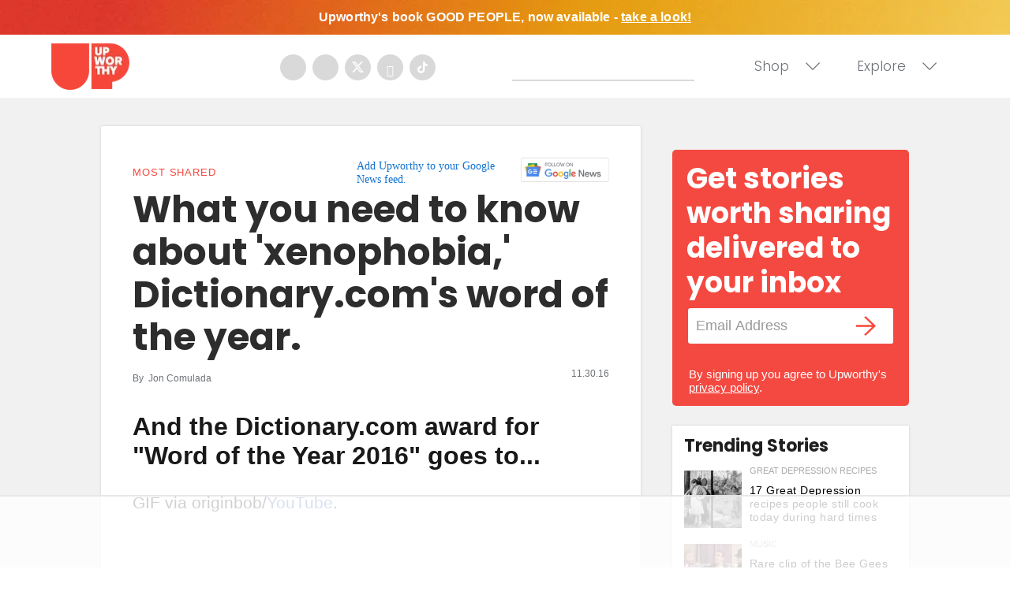

--- FILE ---
content_type: text/plain
request_url: https://rtb.openx.net/openrtbb/prebidjs
body_size: -224
content:
{"id":"d00eaa33-2655-48a9-938d-0a5ac05ef7bb","nbr":0}

--- FILE ---
content_type: text/plain; charset=utf-8
request_url: https://ads.adthrive.com/http-api/cv2
body_size: 2783
content:
{"om":["0b0m8l4f","0c6w9f6z","0i2rwd3u","0poau1b5","0sm4lr19","0sqpoyxt","0toxgcmf","0xcbywyu","1","1006_199440739","101594143465","10629663","10629768","10629772","10ua7afe","1185:1609949675","11973222","11986365","12030151","176_CR52092954","17vplg6n","1d7aiqz3","1rss816r","21_tdosydzp","2249:477339377","2307:3j5hqkjz","2307:4h6supet","2307:4ybbgsqx","2307:74z5vm6r","2307:9925w9vu","2307:brb59cr2","2307:ccv61396","2307:cgg64d54","2307:cvpsdph5","2307:gg5dgf1e","2307:ov7jhq4v","2307:ppn03peq","2307:s889gfki","2307:uisjmxv3","2307:wqyy68qb","2409_25495_176_CR52092954","2409_25495_176_CR52092958","2409_25495_176_CR52092959","250p7an0","2676:81082064","2676:81587667","2676:81587869","2715_9888_518119","28405258","28405263","29459602","2hs3v22h","2xiatofs","2yor97dj","308_123846","308_123873","32661333","32j56hnc","3335_25247_684065182","33865078","3490:CR52092920","3490:CR52092954","3490:CR52092958","3490:CR52092959","3658_15078_cvpsdph5","3658_151643_f18cad75","3658_151643_pqn44nv6","3658_151643_spv5lpyq","3658_582283_cgg64d54","37sp7nmq","39_76_35485f5d-ae08-4973-8c52-5c255a4b3f04","39gjxgmz","3j5hqkjz","3n588bx4","3nhww7ef","3o1tvarr","3uypazzl","3xh2cwy9","40853259","409_213930","409_213938","44629254","48514611","49005042","4go6dobt","4ouflzgv","4r0l9cgn","4ybbgsqx","50485085","518119","523_354_6762d163d06a44538725927d","534295","53v6aquw","54020815","54456572","54456581","54495293","54639987","54640037","5510:2h25q0qv","5510:92ec7l0k","5510:9lxdy59h","5510:9rhmvwur","5510:bdifweak","5510:e0iislez","5510:khrc9fv4","5510:l9133lu2","5510:o1hzvt20","55116643","55116647","55116679","55354666","55693391","55693417","55709764","55712989","558_93_4b80jog8","558_93_7cvt3476","558_93_7xyuocoe","558_93_bdifweak","558_93_cgg64d54","558_93_rggl1x89","558_93_s5gryn6u","558_93_u3i8n6ef","558_93_w73r3ar3","55965333","55hkabwq","56341213","56427447","56790204","58853467","598131507","5q1j7zcu","5qore4tc","60879473","60884327","614105123","614106256","61442288","619765960","62126792","62136480","62160079","654681852","654681908","654681974","656564493","67zbk43m","680597458938","680_99480_614105094","680_99480_614105101","680_99480_614105104","680_99480_614105105","680_99480_614105109","680_99480_614105214","683692339","683730753","683738007","683738706","684340670","684492634","684493019","685303074","685765628","685767530","6horao0p","6nu2tlj3","6pamm6b8","70_81213976","7354_151700_78402043","7521085","77109871","7736477","776506836177","7829835","78402044","7942362","7948753","7963682","7964881","7969_149355_43966086","79804904","7981066","7995497","7cvt3476","7ecjlsu3","7f5ti4ml","7x01il30","7xyuocoe","7z0zluw6","8005467","8025830","8027031","8027039","8029828","8029858","80300030","8031211","8035715","8035726","8039827","81260207","81387631","81783864","82546209","82886171","83147188","83147353","84546963","84546975","84547045","84702384","8xyhlzwd","92ec7l0k","9bs2be0j","9rhmvwur","9zg259jw","9zl41y5m","Banner_cat3__pkg__bat_0_mat_0_20250723_z2ZhQ","a0a168tj","a8fmri1o","bbm27xu3","bdifweak","bqzqhtiz","c8vjjhd8","cdcl7eox","cgg64d54","cjdrzael","cqzkkfiw","csdtxwe4","cv2huqwc","de66hk0y","drd5h4jb","e0iislez","el6kgyq0","f18cad75","f372wwgz","fe6d45iu","fjp0ceax","fxcpg5qg","g27khvgq","gg5dgf1e","gukpwv8h","h7aqg53g","hgjcm495","hk2nsy6j","hw032xw0","iafv582b","ib1o62yz","idcxu8x1","itz3hdcp","ixojpwwf","j3x8z747","j58znidi","jb75l2ds","jmf0g92z","k0csqwfi","k2rny5kz","k90egg02","khrc9fv4","kk5768bd","kk9tck6a","ks5019go","l33shp9l","l9133lu2","la6qtkxc","m1xoc716","m653hf8n","mm6vlxkn","mw9467v4","n4je4eg2","ngmgphsg","o1hzvt20","o3u9l5xn","p0hjn3lj","pamo2jj8","ppn03peq","pqn44nv6","psrn0dap","pt0hw8fe","q85dff2a","qp9gc5fs","qvymc7o8","r1rjcvrd","r5uq7eq9","r762jrzq","rl3626yq","s5gryn6u","s9yo75kc","spv5lpyq","sxpxvflw","tzmcazcf","u5p4xjy9","uisjmxv3","v7523nd5","v945wwim","vmz95rza","w4zibp7q","w73r3ar3","wky6zqui","wq5j4s9t","wqyy68qb","wru6n5f9","xfs99vfh","xgq834lu","xlkrlre2","xlyonbq3","xuoyjzhn","y0onrdk4","yvfud6kt","z65hue5p","zaw8la89","zb6f7osj","zfhjjloz","ztlksnbe","zvfjb0vm"],"pmp":[],"adomains":["1md.org","a4g.com","about.bugmd.com","acelauncher.com","adameve.com","adelion.com","adp3.net","advenuedsp.com","aibidauction.com","aibidsrv.com","akusoli.com","allofmpls.org","arkeero.net","ato.mx","avazutracking.net","avid-ad-server.com","avid-adserver.com","avidadserver.com","aztracking.net","bc-sys.com","bcc-ads.com","bidderrtb.com","bidscube.com","bizzclick.com","bkserving.com","bksn.se","brightmountainads.com","bucksense.io","bugmd.com","ca.iqos.com","capitaloneshopping.com","cdn.dsptr.com","clarifion.com","cotosen.com","cs.money","cwkuki.com","dallasnews.com","dcntr-ads.com","decenterads.com","derila-ergo.com","dhgate.com","dhs.gov","digitaladsystems.com","displate.com","doyour.bid","dspbox.io","envisionx.co","ezmob.com","fmlabsonline.com","g123.jp","g2trk.com","gadmobe.com","getbugmd.com","goodtoknowthis.com","gov.il","guard.io","hero-wars.com","holts.com","howto5.io","ice.gov","imprdom.com","justanswer.com","liverrenew.com","longhornsnuff.com","lovehoney.com","lowerjointpain.com","lymphsystemsupport.com","media-servers.net","medimops.de","miniretornaveis.com","mobuppsrtb.com","motionspots.com","mygrizzly.com","myrocky.ca","national-lottery.co.uk","nbliver360.com","ndc.ajillionmax.com","niutux.com","nordicspirit.co.uk","notify.nuviad.com","notify.oxonux.com","own-imp.vrtzads.com","paperela.com","parasiterelief.com","peta.org","pfm.ninja","pixel.metanetwork.mobi","pixel.valo.ai","plannedparenthood.org","plf1.net","plt7.com","pltfrm.click","printwithwave.co","privacymodeweb.com","rangeusa.com","readywind.com","reklambids.com","ri.psdwc.com","rtb-adeclipse.io","rtb-direct.com","rtb.adx1.com","rtb.kds.media","rtb.reklambid.com","rtb.reklamdsp.com","rtb.rklmstr.com","rtbadtrading.com","rtbsbengine.com","rtbtradein.com","saba.com.mx","securevid.co","servedby.revive-adserver.net","shift.com","smrt-view.com","swissklip.com","taboola.com","tel-aviv.gov.il","temu.com","theoceanac.com","track-bid.com","trackingintegral.com","trading-rtbg.com","trkbid.com","truthfinder.com","unoadsrv.com","usconcealedcarry.com","uuidksinc.net","vabilitytech.com","vashoot.com","vegogarden.com","viewtemplates.com","votervoice.net","vuse.com","waardex.com","wapstart.ru","wdc.go2trk.com","weareplannedparenthood.org","webtradingspot.com","xapads.com","xiaflex.com","yourchamilia.com"]}

--- FILE ---
content_type: text/plain
request_url: https://rtb.openx.net/openrtbb/prebidjs
body_size: -224
content:
{"id":"13b78f95-fe83-4198-95ac-ec35e98f9ddd","nbr":0}

--- FILE ---
content_type: text/plain
request_url: https://rtb.openx.net/openrtbb/prebidjs
body_size: -224
content:
{"id":"d3542bd1-9d6c-495f-9c71-5bc1195b4958","nbr":0}

--- FILE ---
content_type: text/plain
request_url: https://rtb.openx.net/openrtbb/prebidjs
body_size: -84
content:
{"id":"829ea719-0796-4b82-862a-cd491c2c7f19","nbr":0}